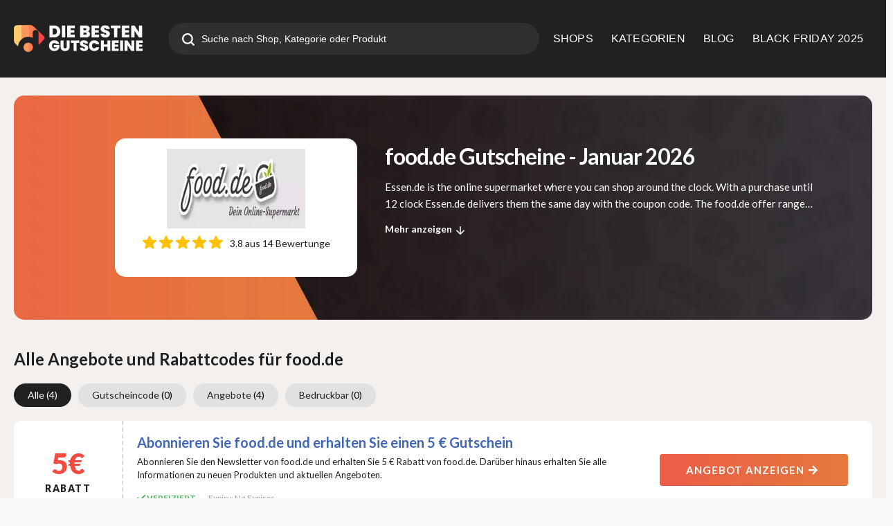

--- FILE ---
content_type: text/html; charset=UTF-8
request_url: https://www.diebestengutscheine.de/store/food/
body_size: 20969
content:
<!DOCTYPE html>
<html lang="de" xmlns:og="http://opengraphprotocol.org/schema/" xmlns:fb="http://www.facebook.com/2008/fbml">
<head>
    <meta name="19027246ba2bc84" content="a49f2853c86598d7b99bf8cb535f8f76" />
	<meta charset="UTF-8">
    <meta name="viewport" content="width=device-width, initial-scale=1">
    <link rel="profile" href="http://gmpg.org/xfn/11">
    <link rel="pingback" href="https://www.diebestengutscheine.de/xmlrpc.php">
    <meta name="statvooVerification" content="b6b99c01f0f837398010bf766fa72099" />
    <meta name='robots' content='index, follow, max-image-preview:large, max-snippet:-1, max-video-preview:-1' />
<!-- Google tag (gtag.js) consent mode dataLayer added by Site Kit -->
<script type="text/javascript" id="google_gtagjs-js-consent-mode-data-layer">
/* <![CDATA[ */
window.dataLayer = window.dataLayer || [];function gtag(){dataLayer.push(arguments);}
gtag('consent', 'default', {"ad_personalization":"denied","ad_storage":"denied","ad_user_data":"denied","analytics_storage":"denied","functionality_storage":"denied","security_storage":"denied","personalization_storage":"denied","region":["AT","BE","BG","CH","CY","CZ","DE","DK","EE","ES","FI","FR","GB","GR","HR","HU","IE","IS","IT","LI","LT","LU","LV","MT","NL","NO","PL","PT","RO","SE","SI","SK"],"wait_for_update":500});
window._googlesitekitConsentCategoryMap = {"statistics":["analytics_storage"],"marketing":["ad_storage","ad_user_data","ad_personalization"],"functional":["functionality_storage","security_storage"],"preferences":["personalization_storage"]};
window._googlesitekitConsents = {"ad_personalization":"denied","ad_storage":"denied","ad_user_data":"denied","analytics_storage":"denied","functionality_storage":"denied","security_storage":"denied","personalization_storage":"denied","region":["AT","BE","BG","CH","CY","CZ","DE","DK","EE","ES","FI","FR","GB","GR","HR","HU","IE","IS","IT","LI","LT","LU","LV","MT","NL","NO","PL","PT","RO","SE","SI","SK"],"wait_for_update":500};
/* ]]> */
</script>
<!-- End Google tag (gtag.js) consent mode dataLayer added by Site Kit -->

	<!-- This site is optimized with the Yoast SEO plugin v24.3 - https://yoast.com/wordpress/plugins/seo/ -->
	<title>Aktuelle food.de Gutscheine &amp; Rabatte – Januar 2026 | DIEBESTENGUTSCHEINE</title><link rel="preload" as="style" href="https://fonts.googleapis.com/css?family=Lato%3A100%2C300%2C400%2C700%2C900%2C100italic%2C300italic%2C400italic%2C700italic%2C900italic&#038;display=swap" /><link rel="stylesheet" href="https://fonts.googleapis.com/css?family=Lato%3A100%2C300%2C400%2C700%2C900%2C100italic%2C300italic%2C400italic%2C700italic%2C900italic&#038;display=swap" media="print" onload="this.media='all'" /><noscript><link rel="stylesheet" href="https://fonts.googleapis.com/css?family=Lato%3A100%2C300%2C400%2C700%2C900%2C100italic%2C300italic%2C400italic%2C700italic%2C900italic&#038;display=swap" /></noscript>
	<meta name="description" content="Finde die besten food.de Gutscheincodes &amp; Rabatte im Januar 2026! ✅ Täglich aktualisiert, 100% kostenlos &amp; einfach einlösbar – Jetzt sparen mit DIEBESTENGUTSCHEINE!" />
	<meta property="og:locale" content="de_DE" />
	<meta property="og:type" content="article" />
	<meta property="og:title" content="Aktuelle food.de Gutscheine &amp; Rabatte – Januar 2026 | DIEBESTENGUTSCHEINE" />
	<meta property="og:description" content="Finde die besten food.de Gutscheincodes &amp; Rabatte im Januar 2026! ✅ Täglich aktualisiert, 100% kostenlos &amp; einfach einlösbar – Jetzt sparen mit DIEBESTENGUTSCHEINE!" />
	<meta property="og:url" content="https://www.diebestengutscheine.de/store/food/" />
	<meta property="og:site_name" content="Diebestengutscheine – Ihr Experte für Rabatte und Spar-Tipps" />
	<meta property="og:image" content="https://www.diebestengutscheine.de/wp-content/uploads/2025/01/diebestenbanner.jpg" />
	<meta property="og:image:width" content="1200" />
	<meta property="og:image:height" content="675" />
	<meta property="og:image:type" content="image/jpeg" />
	<meta name="twitter:card" content="summary_large_image" />
	<meta name="twitter:site" content="@diebestengutsch" />
	<script type="application/ld+json" class="yoast-schema-graph">{"@context":"https://schema.org","@graph":[{"@type":"CollectionPage","@id":"https://www.diebestengutscheine.de/store/food/","url":"https://www.diebestengutscheine.de/store/food/","name":"Aktuelle food.de Gutscheine & Rabatte – Januar 2026 | DIEBESTENGUTSCHEINE","isPartOf":{"@id":"https://www.diebestengutscheine.de/#website"},"primaryImageOfPage":{"@id":"https://www.diebestengutscheine.de/store/food/#primaryimage"},"image":{"@id":"https://www.diebestengutscheine.de/store/food/#primaryimage"},"thumbnailUrl":"https://www.diebestengutscheine.de/wp-content/uploads/2017/11/food-gutscheincode.jpg","description":"Finde die besten food.de Gutscheincodes & Rabatte im Januar 2026! ✅ Täglich aktualisiert, 100% kostenlos & einfach einlösbar – Jetzt sparen mit DIEBESTENGUTSCHEINE!","breadcrumb":{"@id":"https://www.diebestengutscheine.de/store/food/#breadcrumb"},"inLanguage":"de"},{"@type":"ImageObject","inLanguage":"de","@id":"https://www.diebestengutscheine.de/store/food/#primaryimage","url":"https://www.diebestengutscheine.de/wp-content/uploads/2017/11/food-gutscheincode.jpg","contentUrl":"https://www.diebestengutscheine.de/wp-content/uploads/2017/11/food-gutscheincode.jpg","width":200,"height":115},{"@type":"BreadcrumbList","@id":"https://www.diebestengutscheine.de/store/food/#breadcrumb","itemListElement":[{"@type":"ListItem","position":1,"name":"Home","item":"https://www.diebestengutscheine.de/"},{"@type":"ListItem","position":2,"name":"food.de"}]},{"@type":"WebSite","@id":"https://www.diebestengutscheine.de/#website","url":"https://www.diebestengutscheine.de/","name":"Diebestengutscheine – Ihr Experte für Rabatte und Spar-Tipps","description":"Sparen leicht gemacht – Die besten Gutscheine für jeden Anlass","publisher":{"@id":"https://www.diebestengutscheine.de/#organization"},"potentialAction":[{"@type":"SearchAction","target":{"@type":"EntryPoint","urlTemplate":"https://www.diebestengutscheine.de/?s={search_term_string}"},"query-input":{"@type":"PropertyValueSpecification","valueRequired":true,"valueName":"search_term_string"}}],"inLanguage":"de"},{"@type":"Organization","@id":"https://www.diebestengutscheine.de/#organization","name":"Diebestengutscheine.de","url":"https://www.diebestengutscheine.de/","logo":{"@type":"ImageObject","inLanguage":"de","@id":"https://www.diebestengutscheine.de/#/schema/logo/image/","url":"https://www.diebestengutscheine.de/wp-content/uploads/2019/10/main-logo-min.png","contentUrl":"https://www.diebestengutscheine.de/wp-content/uploads/2019/10/main-logo-min.png","width":350,"height":69,"caption":"Diebestengutscheine.de"},"image":{"@id":"https://www.diebestengutscheine.de/#/schema/logo/image/"},"sameAs":["https://www.facebook.com/diebestengutscheine","https://x.com/diebestengutsch"]}]}</script>
	<!-- / Yoast SEO plugin. -->


<link rel='dns-prefetch' href='//fonts.googleapis.com' />
<link rel='dns-prefetch' href='//i0.wp.com' />
<link rel='dns-prefetch' href='//www.googletagmanager.com' />
<link href='https://fonts.gstatic.com' crossorigin rel='preconnect' />
<link rel="alternate" type="application/rss+xml" title="Diebestengutscheine – Ihr Experte für Rabatte und Spar-Tipps &raquo; Feed" href="https://www.diebestengutscheine.de/feed/" />
<link rel="alternate" type="application/rss+xml" title="Diebestengutscheine – Ihr Experte für Rabatte und Spar-Tipps &raquo; food.de Coupon Store Feed" href="https://www.diebestengutscheine.de/store/food/feed/" />
<meta property="og:title" content="food.de" />
<meta property="og:description" content="Essen.de is the online supermarket where you can shop around the clock. With a purchase until 12 clock Essen.de delivers them the same day with the coupon code. The food.de..." />
<meta property="og:image" content="https://www.diebestengutscheine.de/wp-content/uploads/2017/11/food-gutscheincode.jpg" />
<meta property="og:type" content="article" />
<meta property="og:url" content="https://www.diebestengutscheine.de/store/food/" />

<meta name="twitter:card" content="summary_large_image" />
<meta name="twitter:title" content="food.de" />
<meta name="twitter:url" content="https://www.diebestengutscheine.de/store/food/" />
<meta name="twitter:description" content="Essen.de is the online supermarket where you can shop around the clock. With a purchase until 12 clock Essen.de delivers them the same day with the coupon code. The food.de..." />
<meta name="twitter:image" content="https://www.diebestengutscheine.de/wp-content/uploads/2017/11/food-gutscheincode.jpg" />

<style id='wp-emoji-styles-inline-css' type='text/css'>

	img.wp-smiley, img.emoji {
		display: inline !important;
		border: none !important;
		box-shadow: none !important;
		height: 1em !important;
		width: 1em !important;
		margin: 0 0.07em !important;
		vertical-align: -0.1em !important;
		background: none !important;
		padding: 0 !important;
	}
</style>
<link data-minify="1" rel='stylesheet' id='swiper-css' href='https://www.diebestengutscheine.de/wp-content/cache/min/1/wp-content/themes/wp-coupon-child/js/swiper-bundle.min.css?ver=1750412178' type='text/css' media='all' />
<link data-minify="1" rel='stylesheet' id='wpcoupon_style-css' href='https://www.diebestengutscheine.de/wp-content/cache/min/1/wp-content/themes/wp-coupon/style.css?ver=1750412178' type='text/css' media='all' />
<link data-minify="1" rel='stylesheet' id='wpcoupon-mega-css' href='https://www.diebestengutscheine.de/wp-content/cache/min/1/wp-content/plugins/coupon-wp-megamenu-addon/css/mega.css?ver=1750412178' type='text/css' media='all' />
<link data-minify="1" rel='stylesheet' id='custom_style_for_all-css' href='https://www.diebestengutscheine.de/wp-content/cache/min/1/wp-content/themes/wp-coupon-child/style.css?ver=1750412178' type='text/css' media='all' />
<noscript></noscript><style id='rocket-lazyload-inline-css' type='text/css'>
.rll-youtube-player{position:relative;padding-bottom:56.23%;height:0;overflow:hidden;max-width:100%;}.rll-youtube-player:focus-within{outline: 2px solid currentColor;outline-offset: 5px;}.rll-youtube-player iframe{position:absolute;top:0;left:0;width:100%;height:100%;z-index:100;background:0 0}.rll-youtube-player img{bottom:0;display:block;left:0;margin:auto;max-width:100%;width:100%;position:absolute;right:0;top:0;border:none;height:auto;-webkit-transition:.4s all;-moz-transition:.4s all;transition:.4s all}.rll-youtube-player img:hover{-webkit-filter:brightness(75%)}.rll-youtube-player .play{height:100%;width:100%;left:0;top:0;position:absolute;background:url(https://www.diebestengutscheine.de/wp-content/plugins/wp-rocket/assets/img/youtube.png) no-repeat center;background-color: transparent !important;cursor:pointer;border:none;}
</style>
<script type="text/javascript" src="https://www.diebestengutscheine.de/wp-includes/js/jquery/jquery.min.js?ver=3.7.1" id="jquery-core-js" defer></script>

<link rel="https://api.w.org/" href="https://www.diebestengutscheine.de/wp-json/" /><link rel="EditURI" type="application/rsd+xml" title="RSD" href="https://www.diebestengutscheine.de/xmlrpc.php?rsd" />
<meta name="generator" content="Redux 4.4.11" /><meta name="generator" content="Site Kit by Google 1.170.0" /><!-- Google tag (gtag.js) -->
<script async src="https://www.googletagmanager.com/gtag/js?id=G-H5LEY86FBH"></script>
<script>
  window.dataLayer = window.dataLayer || [];
  function gtag(){dataLayer.push(arguments);}
  gtag('js', new Date());

  gtag('config', 'G-H5LEY86FBH');
</script>
<meta name="partnerboostverifycode" content="32dc01246faccb7f5b3cad5016dd5033" />
<!--[if lt IE 9]><script src="https://www.diebestengutscheine.de/wp-content/themes/wp-coupon/assets/js/libs/html5.min.js"></script><![endif]-->        <link rel="canonical" href="https://www.diebestengutscheine.de/store/food/">
        <meta name="google-site-verification" content="CVCJhUOt-XNhE232-07PKuNz10Cd5MFyolVYNmLHOmQ"><link rel="icon" href="https://www.diebestengutscheine.de/wp-content/uploads/2020/07/logo-white-1.png" sizes="32x32" />
<link rel="icon" href="https://www.diebestengutscheine.de/wp-content/uploads/2020/07/logo-white-1.png" sizes="192x192" />
<link rel="apple-touch-icon" href="https://www.diebestengutscheine.de/wp-content/uploads/2020/07/logo-white-1.png" />
<meta name="msapplication-TileImage" content="https://www.diebestengutscheine.de/wp-content/uploads/2020/07/logo-white-1.png" />
<style id="st_options-dynamic-css" title="dynamic-css" class="redux-options-output">
                                #header-search .header-search-submit, 
                                .newsletter-box-wrapper.shadow-box .input .ui.button,
                                .wpu-profile-wrapper .section-heading .button,
                                input[type="reset"], input[type="submit"], input[type="submit"],
                                .site-footer .widget_newsletter .newsletter-box-wrapper.shadow-box .sidebar-social a:hover,
                                .ui.button.btn_primary,
                                .site-footer .newsletter-box-wrapper .input .ui.button,
                                .site-footer .footer-social a:hover,
                                .site-footer .widget_newsletter .newsletter-box-wrapper.shadow-box .sidebar-social a:hover,
								.coupon-filter .ui.menu .item .offer-count,
								.coupon-filter .filter-coupons-buttons .store-filter-button .offer-count,
                                .newsletter-box-wrapper.shadow-box .input .ui.button,
                                .newsletter-box-wrapper.shadow-box .sidebar-social a:hover,
                                .wpu-profile-wrapper .section-heading .button,
                                .ui.btn.btn_primary,
								.ui.button.btn_primary,
								.coupon-filter .filter-coupons-buttons .submit-coupon-button:hover,
								.coupon-filter .filter-coupons-buttons .submit-coupon-button.active,
								.coupon-filter .filter-coupons-buttons .submit-coupon-button.active:hover,
								.coupon-filter .filter-coupons-buttons .submit-coupon-button.current::after,
                                .woocommerce #respond input#submit, .woocommerce a.button, .woocommerce button.button, .woocommerce input.button, .woocommerce button.button.alt,
                                .woocommerce #respond input#submit.alt, .woocommerce a.button.alt, .woocommerce button.button.alt, .woocommerce input.button.alt
                            {background-color:#ed5c48;}
                                .primary-color,
                                    .primary-colored,
                                    a,
                                    .ui.breadcrumb a,
                                    .screen-reader-text:hover,
                                    .screen-reader-text:active,
                                    .screen-reader-text:focus,
                                    .st-menu a:hover,
                                    .st-menu li.current-menu-item a,
                                    .nav-user-action .st-menu .menu-box a,
                                    .popular-stores .store-name a:hover,
                                    .store-listing-item .store-thumb-link .store-name a:hover,
                                    .store-listing-item .latest-coupon .coupon-title a,
                                    .store-listing-item .coupon-save:hover,
                                    .store-listing-item .coupon-saved,
                                    .coupon-modal .coupon-content .user-ratting .ui.button:hover i,
                                    .coupon-modal .coupon-content .show-detail a:hover,
                                    .coupon-modal .coupon-content .show-detail .show-detail-on,
                                    .coupon-modal .coupon-footer ul li a:hover,
                                    .coupon-listing-item .coupon-detail .user-ratting .ui.button:hover i,
                                    .coupon-listing-item .coupon-detail .user-ratting .ui.button.active i,
                                    .coupon-listing-item .coupon-listing-footer ul li a:hover, .coupon-listing-item .coupon-listing-footer ul li a.active,
                                    .coupon-listing-item .coupon-exclusive strong i,
                                    .cate-az a:hover,
                                    .cate-az .cate-parent > a,
                                    .site-footer a:hover,
                                    .site-breadcrumb .ui.breadcrumb a.section,
                                    .single-store-header .add-favorite:hover,
                                    .wpu-profile-wrapper .wpu-form-sidebar li a:hover,
                                    .ui.comments .comment a.author:hover       
                                {color:#ed5c48;}
                                textarea:focus,
                                input[type="date"]:focus,
                                input[type="datetime"]:focus,
                                input[type="datetime-local"]:focus,
                                input[type="email"]:focus,
                                input[type="month"]:focus,
                                input[type="number"]:focus,
                                input[type="password"]:focus,
                                input[type="search"]:focus,
                                input[type="tel"]:focus,
                                input[type="text"]:focus,
                                input[type="time"]:focus,
                                input[type="url"]:focus,
                                input[type="week"]:focus
                            {border-color:#ed5c48;}
                                .sf-arrows > li > .sf-with-ul:focus:after,
                                .sf-arrows > li:hover > .sf-with-ul:after,
                                .sf-arrows > .sfHover > .sf-with-ul:after
                            {border-top-color:#ed5c48;}
                                .sf-arrows ul li > .sf-with-ul:focus:after,
                                .sf-arrows ul li:hover > .sf-with-ul:after,
                                .sf-arrows ul .sfHover > .sf-with-ul:after,
                                .entry-content blockquote
							{border-left-color:#ed5c48;}
								.coupon-filter .filter-coupons-buttons .submit-coupon-button.current::after
							{border-bottom-color:#ed5c48;}
								.coupon-filter .filter-coupons-buttons .submit-coupon-button.current::after
							{border-right-color:#ed5c48;}
                               .ui.btn,
                               .ui.btn:hover,
                               .ui.btn.btn_secondary,
                               .coupon-button-type .coupon-deal, .coupon-button-type .coupon-print, 
							   .coupon-button-type .coupon-code .get-code,
							   .coupon-filter .filter-coupons-buttons .submit-coupon-button.active.current
                            {background-color:#1a90c7;}
                                .a:hover,
                                .secondary-color,
                               .nav-user-action .st-menu .menu-box a:hover,
                               .store-listing-item .latest-coupon .coupon-title a:hover,
                               .ui.breadcrumb a:hover
                            {color:#1a90c7;}
                                .store-thumb a:hover,
                                .coupon-modal .coupon-content .modal-code .code-text,
                                .single-store-header .header-thumb .header-store-thumb a:hover
                            {border-color:#1a90c7;}
                                .coupon-button-type .coupon-code .get-code:after 
                            {border-left-color:#1a90c7;}
                                .coupon-listing-item .c-type .c-code,
								.coupon-filter .ui.menu .item .code-count,
								.coupon-filter .filter-coupons-buttons .store-filter-button .offer-count.code-count
                            {background-color:#b9dc2f;}
                                .coupon-listing-item .c-type .c-sale,
								.coupon-filter .ui.menu .item .sale-count,
								.coupon-filter .filter-coupons-buttons .store-filter-button .offer-count.sale-count
                            {background-color:#ea4c89;}
                                .coupon-listing-item .c-type .c-print,
								.coupon-filter .ui.menu .item .print-count,
								.coupon-filter .filter-coupons-buttons .store-filter-button .offer-count.print-count
                            {background-color:#2d3538;}body{background-color:#f8f9f9;}.primary-header{background-color:transparent;}body, p{font-family:Lato;font-weight:normal;}h1,h2,h3,h4,h5,h6{font-family:Lato;}</style><noscript><style id="rocket-lazyload-nojs-css">.rll-youtube-player, [data-lazy-src]{display:none !important;}</style></noscript>
    <meta name="fo-verify" content="f62cec6b-ef00-40c5-afe4-85bb26f9fadb" />
	
    <meta name="partnerboostverifycode" content="32dc01246faccb7f5b3cad5016dd5033">
	
	<meta name='impact-site-verification' value='2af66a35-c3b5-47e9-9371-4766f9a475bc'>
    
    <meta name="msvalidate.01" content="C81AC688B6BCAD426D07CFC82BC2E269" />
</head>
<body class="archive tax-coupon_store term-food term-2220 chrome osx">
<div id="page" class="hfeed site">
    <header id="masthead" class="page site-header" role="banner">
                <div class="primary-header">
            <div class="container">
                <div class="header-top">
                    <div class="logo_area">
                                                    <a href="https://www.diebestengutscheine.de/" title="Diebestengutscheine – Ihr Experte für Rabatte und Spar-Tipps" rel="home">
                                <img width="600" height="118" data-no-lazy="true" src="https://www.diebestengutscheine.de/wp-content/uploads/2025/06/logodie.png" alt="Diebestengutscheine – Ihr Experte für Rabatte und Spar-Tipps" />
                            </a>
                                            </div>
                                            <div class="header_search">
                            <form action="https://www.diebestengutscheine.de/" onsubmit="return false;" method="get" id="header-search">
                                <div class="header-search-input search large action icon input">
                                    <input autocomplete="off" class="prompt" name="s" placeholder="Suche nach Shop, Kategorie oder Produkt" type="text">
                                    <i class="search icon"></i>
                                    <button aria-label="search" class="header-search-submit"><svg xmlns="http://www.w3.org/2000/svg" width="18" height="18" viewBox="0 0 18 18" fill="none">
                                            <path d="M17.67 16.0839L14.1862 12.5986C16.7929 9.11501 16.0822 4.17776 12.5986 1.57097C9.115 -1.03582 4.17775 -0.325033 1.57096 3.15855C-1.03583 6.64213 -0.325041 11.5794 3.15854 14.1862C5.95684 16.2802 9.80025 16.2802 12.5986 14.1862L16.0839 17.6715C16.5219 18.1095 17.232 18.1095 17.67 17.6715C18.108 17.2335 18.108 16.5234 17.67 16.0854L17.67 16.0839ZM7.90761 13.5135C4.81156 13.5135 2.30176 11.0037 2.30176 7.90761C2.30176 4.81157 4.81156 2.30176 7.90761 2.30176C11.0036 2.30176 13.5135 4.81157 13.5135 7.90761C13.5102 11.0023 11.0023 13.5102 7.90761 13.5135Z" fill="white"/>
                                        </svg></button>
                                    <div class="results"></div>
                                </div>
                                <div class="clear"></div>
                            </form>
                        </div>
                                        <div id="site-header-nav">
                        <nav class="primary-navigation" role="navigation">
                            <div id="nav-toggle"><i class="content icon"></i></div>
                            <ul class="st-menu">
                                <li id="menu-item-55948" class="menu-item menu-item-type-post_type menu-item-object-page menu-item-55948"><a href="https://www.diebestengutscheine.de/shops/">SHOPS</a></li>
<li id="menu-item-55947" class="menu-item menu-item-type-post_type menu-item-object-page menu-item-55947 mm-enable menu-item-has-children"><a href="https://www.diebestengutscheine.de/gutscheine-kategorien/">KATEGORIEN</a><div class="mm-item-content" id="mm-item-id-55947"><div class="mm-inner container list-categories "><ul class="mm-lists " data-col="3"><li><a href="https://www.diebestengutscheine.de/gutscheine-kategorien/auto-motorrad/"><span class="img-thumb"><img width="150" height="101" class="ui avatar image" src="data:image/svg+xml,%3Csvg%20xmlns='http://www.w3.org/2000/svg'%20viewBox='0%200%20150%20101'%3E%3C/svg%3E" alt=" " data-lazy-src="https://www.diebestengutscheine.de/wp-content/uploads/2023/08/auto-150x101.jpg"><noscript><img width="150" height="101" class="ui avatar image" src="https://www.diebestengutscheine.de/wp-content/uploads/2023/08/auto-150x101.jpg" alt=" "></noscript></span>Auto &amp; Motorrad</a> </li><li><a href="https://www.diebestengutscheine.de/gutscheine-kategorien/black-friday/"><span class="img-thumb"><img width="150" height="101" class="ui avatar image" src="data:image/svg+xml,%3Csvg%20xmlns='http://www.w3.org/2000/svg'%20viewBox='0%200%20150%20101'%3E%3C/svg%3E" alt=" " data-lazy-src="https://www.diebestengutscheine.de/wp-content/uploads/2023/08/black-150x101.jpg"><noscript><img width="150" height="101" class="ui avatar image" src="https://www.diebestengutscheine.de/wp-content/uploads/2023/08/black-150x101.jpg" alt=" "></noscript></span>Black Friday</a> </li><li><a href="https://www.diebestengutscheine.de/gutscheine-kategorien/bucher/"><span class="img-thumb"><img width="150" height="101" class="ui avatar image" src="data:image/svg+xml,%3Csvg%20xmlns='http://www.w3.org/2000/svg'%20viewBox='0%200%20150%20101'%3E%3C/svg%3E" alt=" " data-lazy-src="https://www.diebestengutscheine.de/wp-content/uploads/2023/08/bucher-150x101.jpg"><noscript><img width="150" height="101" class="ui avatar image" src="https://www.diebestengutscheine.de/wp-content/uploads/2023/08/bucher-150x101.jpg" alt=" "></noscript></span>Bücher</a> </li><li><a href="https://www.diebestengutscheine.de/gutscheine-kategorien/buero-schreibwaren/"><span class="img-thumb"><img width="150" height="101" class="ui avatar image" src="data:image/svg+xml,%3Csvg%20xmlns='http://www.w3.org/2000/svg'%20viewBox='0%200%20150%20101'%3E%3C/svg%3E" alt=" " data-lazy-src="https://www.diebestengutscheine.de/wp-content/uploads/2023/08/buro-150x101.jpg"><noscript><img width="150" height="101" class="ui avatar image" src="https://www.diebestengutscheine.de/wp-content/uploads/2023/08/buro-150x101.jpg" alt=" "></noscript></span>Büro &amp; Schreibwaren</a> </li><li><a href="https://www.diebestengutscheine.de/gutscheine-kategorien/haus-garten/"><span class="img-icon"><i class="circular home icon"></i></span>Wohnen &amp; Haushalt</a> </li><li><a href="https://www.diebestengutscheine.de/gutscheine-kategorien/kueche-zubehoer/"><span class="img-thumb"><img width="150" height="101" class="ui avatar image" src="data:image/svg+xml,%3Csvg%20xmlns='http://www.w3.org/2000/svg'%20viewBox='0%200%20150%20101'%3E%3C/svg%3E" alt=" " data-lazy-src="https://www.diebestengutscheine.de/wp-content/uploads/2023/08/kuche-150x101.jpg"><noscript><img width="150" height="101" class="ui avatar image" src="https://www.diebestengutscheine.de/wp-content/uploads/2023/08/kuche-150x101.jpg" alt=" "></noscript></span>Küche Zubehör</a> </li><li><a href="https://www.diebestengutscheine.de/gutscheine-kategorien/mode-accessoires/"><span class="img-thumb"><img width="150" height="101" class="ui avatar image" src="data:image/svg+xml,%3Csvg%20xmlns='http://www.w3.org/2000/svg'%20viewBox='0%200%20150%20101'%3E%3C/svg%3E" alt=" " data-lazy-src="https://www.diebestengutscheine.de/wp-content/uploads/2023/08/mode-150x101.jpg"><noscript><img width="150" height="101" class="ui avatar image" src="https://www.diebestengutscheine.de/wp-content/uploads/2023/08/mode-150x101.jpg" alt=" "></noscript></span>Mode &amp; Accessoires</a> </li><li><a href="https://www.diebestengutscheine.de/gutscheine-kategorien/blumen-geschenke/"><span class="img-thumb"><img width="150" height="101" class="ui avatar image" src="data:image/svg+xml,%3Csvg%20xmlns='http://www.w3.org/2000/svg'%20viewBox='0%200%20150%20101'%3E%3C/svg%3E" alt=" " data-lazy-src="https://www.diebestengutscheine.de/wp-content/uploads/2023/08/blumen-150x101.jpg"><noscript><img width="150" height="101" class="ui avatar image" src="https://www.diebestengutscheine.de/wp-content/uploads/2023/08/blumen-150x101.jpg" alt=" "></noscript></span>Blumen &amp; Geschenke</a> </li><li><a href="https://www.diebestengutscheine.de/gutscheine-kategorien/sport-freizeit-gutscheine-und-rabatt-codes/"><span class="img-thumb"><img width="150" height="101" class="ui avatar image" src="data:image/svg+xml,%3Csvg%20xmlns='http://www.w3.org/2000/svg'%20viewBox='0%200%20150%20101'%3E%3C/svg%3E" alt=" " data-lazy-src="https://www.diebestengutscheine.de/wp-content/uploads/2023/08/sport-150x101.jpg"><noscript><img width="150" height="101" class="ui avatar image" src="https://www.diebestengutscheine.de/wp-content/uploads/2023/08/sport-150x101.jpg" alt=" "></noscript></span>Sport &amp; Freizeit</a> </li></ul></div></div></li>
<li id="menu-item-55946" class="menu-item menu-item-type-post_type menu-item-object-page current_page_parent menu-item-55946 mm-enable menu-item-has-children"><a href="https://www.diebestengutscheine.de/blog/">BLOG</a><div class="mm-item-content" id="mm-item-id-55946"><div class=" mm-content"><div class="mm-inner container"><div><div class="cm-wrap-mn">
                            <div class="ui grid">
                                <div class="column row middle aligned">
                                <div class="sixteen wide mobile six wide computer column cm-rel cm-ful-ht"><div class="blg-wrap-list"><a href="https://www.diebestengutscheine.de/iphone-12-erscheinungsdatum-wird-noch-bekannt-gegeben/">iphone 12 Erscheinungsdatum noch wird noch bekannt gegeben!</a></div><div class="blg-wrap-list"><a href="https://www.diebestengutscheine.de/top-12-reiseziele-abenteuer-und-freiwilligenreisen-in-den-sommern-2020-2021/">Top 12 Reiseziele | Abenteuer und Freiwilligenreisen in den Sommern 2020 &amp; 2021</a></div><div class="blg-wrap-list"><a href="https://www.diebestengutscheine.de/how-to-choose-beauty-products-carefully-a-guide/">Sorgfältige Auswahl von Schönheitsprodukten: Ein Leitfaden</a></div><div class="blg-wrap-list"><a href="https://www.diebestengutscheine.de/welcome-at-diebestengutscheine-de/">Willkommen bei Diebestengutscheine.de</a></div><a href="https://www.diebestengutscheine.de/blog/" class="cm-blog-menu">
                        <span>Zum Magazin</span>
                            <i class=" double angle right icon"></i>
                            </a></div><div class="sixteen wide mobile ten wide computer column"><div class="cm-blg-mn"><div class="nw-wrp"><div data-bg="https://www.diebestengutscheine.de/wp-content/uploads/2022/08/fountain-g25w7c3905c_12801000x600.jpg" class="blg-wrap-bg rocket-lazyload" style=""><a href="https://www.diebestengutscheine.de/e-mail-betrugsversuche-fuer-unternehmen-werden-ransomware-in-den-schatten-stellen/" aria-label="E-Mail-Betrugsversuche für Unternehmen werden Ransomware in den Schatten stellen:"></a></div><h2>E-Mail-Betrugsversuche für Unternehmen werden Ransomware in den Schatten stellen:</h2></div><div class="nw-wrp"><div data-bg="https://www.diebestengutscheine.de/wp-content/uploads/2021/10/Blog_Dish_Washer.jpg" class="blg-wrap-bg rocket-lazyload" style=""><a href="https://www.diebestengutscheine.de/waschtrockner-waschen-und-trocknen-mit-einem-geraet/" aria-label="Waschtrockner: Waschen und trocknen mit einem Gerät"></a></div><h2>Waschtrockner: Waschen und trocknen mit einem Gerät</h2></div><div class="nw-wrp"><div data-bg="https://www.diebestengutscheine.de/wp-content/uploads/2020/07/Travelling_Gutschein.jpg" class="blg-wrap-bg rocket-lazyload" style=""><a href="https://www.diebestengutscheine.de/top-12-reiseziele-abenteuer-und-freiwilligenreisen-in-den-sommern-2020-2021/" aria-label="Top 12 Reiseziele | Abenteuer und Freiwilligenreisen in den Sommern 2020 &amp; 2021"></a></div><h2>Top 12 Reiseziele | Abenteuer und Freiwilligenreisen in den Sommern 2020 &amp; 2021</h2></div><div class="nw-wrp"><div data-bg="https://www.diebestengutscheine.de/wp-content/uploads/2018/09/191126-F-F3494-0002.jpeg" class="blg-wrap-bg rocket-lazyload" style=""><a href="https://www.diebestengutscheine.de/9-uberraschende-fakten-wie-gewichtsverlust-ihr-leben-verandern-kann/" aria-label="9 Überraschende Fakten: Wie Gewichtsverlust Ihr Leben verändern kann"></a></div><h2>9 Überraschende Fakten: Wie Gewichtsverlust Ihr Leben verändern kann</h2></div></div></div></div></div></div></div></div></div></div></li>
<li id="menu-item-193510" class="menu-item menu-item-type-post_type menu-item-object-page menu-item-193510"><a href="https://www.diebestengutscheine.de/gutscheine-kategorien/top-gutscheine/">BLACK FRIDAY 2025</a></li>
                            </ul>
                        </nav>
                    </div>
                </div>
                            </div>
        </div> <!-- END .header -->

                <div class="header-overlay"></div>
    </header><!-- END #masthead -->
    <div id="content" class="site-content">




    <section data-store="" class="custom-page-header single-store-header">
        <div class="container" >
            <div class="store-header">
                <div class="store-logo">

                    <a rel="nofollow" title="Shop food.de" href="javascript:void(0)">
                        <img src="https://www.diebestengutscheine.de/wp-content/uploads/2017/11/food-gutscheincode.jpg" width="200" height="115" alt="food.de" data-no-lazy="true" class="store-thumb-img">
                    </a>
                    <div class="store-rating">
                        <svg xmlns="http://www.w3.org/2000/svg" width="116" height="20" viewBox="0 0 116 20" fill="none">
                            <path fill-rule="evenodd" clip-rule="evenodd" d="M19.9479 7.58652C19.8169 7.18154 19.4577 6.8939 19.0328 6.8556L13.2602 6.33145L10.9776 0.988754C10.8093 0.597203 10.426 0.34375 10.0001 0.34375C9.57422 0.34375 9.19091 0.597203 9.0226 0.98967L6.73998 6.33145L0.966514 6.8556C0.542309 6.89482 0.184023 7.18154 0.0523365 7.58652C-0.0793503 7.9915 0.0422654 8.43569 0.363166 8.7157L4.72653 12.5424L3.43987 18.2101C3.34573 18.6268 3.50747 19.0576 3.85325 19.3076C4.0391 19.4418 4.25655 19.5102 4.47582 19.5102C4.66488 19.5102 4.85242 19.4592 5.02073 19.3585L10.0001 16.3825L14.9776 19.3585C15.3419 19.5776 15.801 19.5577 16.146 19.3076C16.492 19.0568 16.6536 18.6259 16.5594 18.2101L15.2728 12.5424L19.6361 8.71646C19.957 8.43569 20.0796 7.99226 19.9479 7.58652ZM43.9479 7.58652C43.8169 7.18154 43.4577 6.8939 43.0328 6.8556L37.2602 6.33145L34.9776 0.988754C34.8093 0.597203 34.426 0.34375 34.0001 0.34375C33.5742 0.34375 33.1909 0.597203 33.0226 0.98967L30.74 6.33145L24.9665 6.8556C24.5423 6.89482 24.184 7.18154 24.0523 7.58652C23.9207 7.9915 24.0423 8.43569 24.3632 8.7157L28.7265 12.5424L27.4399 18.2101C27.3457 18.6268 27.5075 19.0576 27.8532 19.3076C28.0391 19.4418 28.2565 19.5102 28.4758 19.5102C28.6649 19.5102 28.8524 19.4592 29.0207 19.3585L34.0001 16.3825L38.9776 19.3585C39.3419 19.5776 39.801 19.5577 40.146 19.3076C40.492 19.0568 40.6536 18.6259 40.5594 18.2101L39.2728 12.5424L43.6361 8.71646C43.957 8.43569 44.0796 7.99226 43.9479 7.58652ZM67.0328 6.8556C67.4577 6.8939 67.8169 7.18154 67.9479 7.58652C68.0796 7.99226 67.957 8.43569 67.6361 8.71646L63.2728 12.5424L64.5594 18.2101C64.6536 18.6259 64.492 19.0568 64.146 19.3076C63.801 19.5577 63.3419 19.5776 62.9776 19.3585L58.0001 16.3825L53.0207 19.3585C52.8524 19.4592 52.6649 19.5102 52.4758 19.5102C52.2565 19.5102 52.0391 19.4418 51.8532 19.3076C51.5075 19.0576 51.3457 18.6268 51.4399 18.2101L52.7265 12.5424L48.3632 8.7157C48.0423 8.43569 47.9206 7.9915 48.0523 7.58652C48.184 7.18154 48.5423 6.89482 48.9665 6.8556L54.74 6.33145L57.0226 0.98967C57.1909 0.597203 57.5742 0.34375 58.0001 0.34375C58.426 0.34375 58.8093 0.597203 58.9776 0.988754L61.2602 6.33145L67.0328 6.8556ZM91.9479 7.58652C91.8169 7.18154 91.4577 6.8939 91.0328 6.8556L85.2602 6.33145L82.9776 0.988754C82.8093 0.597203 82.426 0.34375 82.0001 0.34375C81.5742 0.34375 81.1909 0.597203 81.0226 0.98967L78.74 6.33145L72.9665 6.8556C72.5423 6.89482 72.184 7.18154 72.0523 7.58652C71.9207 7.9915 72.0423 8.43569 72.3632 8.7157L76.7265 12.5424L75.4399 18.2101C75.3457 18.6268 75.5075 19.0576 75.8532 19.3076C76.0391 19.4418 76.2565 19.5102 76.4758 19.5102C76.6649 19.5102 76.8524 19.4592 77.0207 19.3585L82.0001 16.3825L86.9777 19.3585C87.3419 19.5776 87.801 19.5577 88.146 19.3076C88.492 19.0568 88.6536 18.6259 88.5594 18.2101L87.2728 12.5424L91.6361 8.71646C91.957 8.43569 92.0796 7.99226 91.9479 7.58652ZM115.033 6.8556C115.458 6.8939 115.817 7.18154 115.948 7.58652C116.08 7.99226 115.957 8.43569 115.636 8.71646L111.273 12.5424L112.559 18.2101C112.654 18.6259 112.492 19.0568 112.146 19.3076C111.801 19.5577 111.342 19.5776 110.978 19.3585L106 16.3825L101.021 19.3585C100.852 19.4592 100.665 19.5102 100.476 19.5102C100.257 19.5102 100.039 19.4418 99.8532 19.3076C99.5075 19.0576 99.3457 18.6268 99.4399 18.2101L100.727 12.5424L96.3632 8.7157C96.0423 8.43569 95.9207 7.9915 96.0523 7.58652C96.184 7.18154 96.5423 6.89482 96.9665 6.8556L102.74 6.33145L105.023 0.98967C105.191 0.597203 105.574 0.34375 106 0.34375C106.426 0.34375 106.809 0.597203 106.978 0.988754L109.26 6.33145L115.033 6.8556Z" fill="#FFC107"/>
                        </svg>
                        <span>3.8 aus 14 Bewertunge</span>
                    </div>
                </div>
                <div class="store-content">
                    <h1 class="header-content-title">food.de Gutscheine - Januar 2026</h1>
                    <div class="store-desc">
                                                    <div class="content-toggle"><div class="content-less"><p><span style="vertical-align: inherit"><span style="vertical-align: inherit">Essen.de is the online supermarket where you can shop around the clock. </span><span style="vertical-align: inherit">With a purchase until 12 clock Essen.de delivers them the same day with the coupon code. </span><span style="vertical-align: inherit">The food.de offer range&hellip;</p>
                                    <a class="show-more-store" href="#">Mehr anzeigen <svg xmlns="http://www.w3.org/2000/svg" width="24" height="24" viewBox="0 0 24 24" fill="none">
                                            <path d="M6.20977 12.5859L11.6004 17.9812C11.8207 18.2016 12.177 18.2016 12.3973 17.9812L17.7879 12.5859C18.0082 12.3656 18.0082 12.0094 17.7879 11.7891L17.4645 11.4656C17.2441 11.2453 16.8785 11.2453 16.6629 11.475L12.7957 15.4828L12.7957 6.5625C12.7957 6.25313 12.5426 6 12.2332 6L11.7645 6C11.4551 6 11.202 6.25313 11.202 6.5625L11.202 15.4828L7.33477 11.4703C7.11445 11.2453 6.75351 11.2406 6.5332 11.4609L6.20977 11.7844C5.98945 12.0094 5.98945 12.3656 6.20977 12.5859Z" fill="white"/>
                                        </svg></a></div>
                                <div class="content-more"><p><span style="vertical-align: inherit"><span style="vertical-align: inherit">Essen.de is the online supermarket where you can shop around the clock. </span><span style="vertical-align: inherit">With a purchase until 12 clock Essen.de delivers them the same day with the coupon code. </span><span style="vertical-align: inherit">The food.de offer ranges from fruits and vegetables, dairy products, food.de is the online supermarket, where you can shop around the clock. </span><span style="vertical-align: inherit">With a purchase until 12 clock Essen.de delivers them the same day with the coupon code. </span><span style="vertical-align: inherit">The food.de offer ranges from fruits and vegetables, dairy products, delicacies, spices, sweets, drinks, frozen food and pharmacy. </span><span style="vertical-align: inherit">Ordering food online has never been so easy, and that's not enough, because Essen.de advises you on the in-house blog about great recipes for cakes, cocktails and much more. </span><span style="vertical-align: inherit">Discover the Essen.de offer and order today in the online supermarket with the discount code. </span><span style="vertical-align: inherit">Save money with coupon code on Diebestengutscheine.de delicatessen, spices, sweets, drinks, frozen food and pharmacy. </span><span style="vertical-align: inherit">Ordering food online has never been so easy, and that's not enough, because Essen.de advises you on the in-house blog about great recipes for cakes, cocktails and much more. </span><span style="vertical-align: inherit">Discover the Essen.de offer and order today in the online supermarket with the discount code. </span><span style="vertical-align: inherit">Save money with coupon code on Diebestengutscheine.de </span><span style="vertical-align: inherit">de offer and order today in the online supermarket with the discount code. </span><span style="vertical-align: inherit">Save money with coupon code on Diebestengutscheine.de </span><span style="vertical-align: inherit">de offer and order today in the online supermarket with the discount code. </span><span style="vertical-align: inherit">Save money with coupon code on Diebestengutscheine.de</span></span></p>
                                    <a class="show-less-store" href="#">Read less</a>
                                </div>
                            </div>
                            
                                            </div>
                </div>
            </div>
        </div>
    </section>

    <div id="content-wrap" class="container right-sidebar top-brands">

        <div id="primary" class="content-area">
            <main id="main" class="site-main coupon-store-main" role="main">
                <h2 class="store-coupons-title">Alle Angebote und Rabattcodes für food.de</h2>
                    <section class="coupon-filter" data="0 4 0">
        <div data-target="#coupon-listings-store" class="filter-coupons-by-type ui pointing fluid four item menu filter-coupons-buttons">
            <div class="coupons-types-wrap">
            <div class="coupon-types-list">
                <div class="swiper">
                    <!-- Additional required wrapper -->
                    <div class="swiper-wrapper">
            <a rel="nofollow" class="active swiper-slide store-filter-button ui button tiny filter-nav " data-filter="all">Alle <span class="offer-count">4</span></a>
            <a rel="nofollow" class="store-filter-button swiper-slide ui button tiny filter-nav "  data-filter="code">Gutscheincode <span class="offer-count code-count">0</span></a>
            <a rel="nofollow" class="store-filter-button swiper-slide ui button tiny filter-nav "  data-filter="sale">Angebote <span class="offer-count sale-count">4</span></a>
            <a rel="nofollow" class="store-filter-button swiper-slide ui button tiny filter-nav "  data-filter="print">Bedruckbar <span class="offer-count print-count">0</span></a>
                    </div>
                </div>
            </div>
            </div>
        </div>
    </section>
    
                        <section id="coupon-listings-store" class=" wpb_content_element">
                        <div class="ajax-coupons">
                            <div class="store-listings st-list-coupons couponstore-tpl-full">
                                <div data-id="15464" class="coupon-item has-thumb store-listing-item c-type-sale coupon-listing-item coupon-live">
    <div class="store-item-coupon">
                <div class="store-thumb-link alt-image">
            <h3>
                            </h3>
            <p>Kostenloser Versand</p>
        </div>

        <div class="coupon-info">
            <h3 class="coupon-title women-wind">
                                <a
                        title="Kostenloser Versand für Newsletter Anmeldung bei Essen.de"
                                            rel="nofollow"
                                            class="coupon-link"
                        data-type="sale"
                        data-coupon-id="15464"
                        data-aff-url="https://www.diebestengutscheine.de/out/15464"
                        data-code=""
                        href="https://www.diebestengutscheine.de/store/food/15464/">Kostenloser Versand für Newsletter Anmeldung bei Essen.de</a></h3>
            <div class="coupon-desc">
                Kostenloser Versand für Newsletter Anmeldung bei Essen.de keine Bestellung Wert erforderlich            </div>
            <div class="coupon-meta">
            <span class="c-verified"><svg xmlns="http://www.w3.org/2000/svg" width="12" height="9" viewBox="0 0 12 9" fill="none">
                    <path d="M4.31725 8.63453C4.07378 8.63453 3.83005 8.54167 3.64431 8.35579L0.278815 4.99029C-0.0929383 4.61854 -0.0929383 4.01591 0.278815 3.64416C0.650568 3.2724 1.2532 3.2724 1.62495 3.64416L4.31725 6.33646L10.375 0.278773C10.7468 -0.092868 11.3496 -0.0929805 11.7211 0.278773C12.0929 0.650526 12.0929 1.2533 11.7211 1.62491L4.99033 8.35579C4.80446 8.54155 4.56084 8.63453 4.31725 8.63453Z" fill="#47B85B"/>
                </svg> VERFIZIERT</span>
            <span class="expiry">Expiry: No Expires</span>
                        </div>
        </div>

        <div class="coupon-detail coupon-button-type">
                                <a rel="nofollow" data-type="sale" data-coupon-id="15464" data-aff-url="https://www.diebestengutscheine.de/out/15464" class="coupon-deal coupon-button getdeal-btn" href="https://www.diebestengutscheine.de/store/food/15464/"><span class="btn-cm-txt">Angebot anzeigen</span> <i class="arrow right icon"></i></a>
                                        </div>
                <!-- Coupon Modal -->
<div data-modal-id="15464" class="ui modal coupon-modal coupon-code-modal">
    <div class="scrolling content pb-0 cm-popup-handle">
        <div class="coupon-header clearfix">
            <div class="coupon-store-thumb">
                <img width="200" height="115" src="data:image/svg+xml,%3Csvg%20xmlns='http://www.w3.org/2000/svg'%20viewBox='0%200%20200%20115'%3E%3C/svg%3E" class="attachment-wpcoupon_medium-thumb size-wpcoupon_medium-thumb" alt="food.de" title="food.de" data-lazy-src="https://www.diebestengutscheine.de/wp-content/uploads/2017/11/food-gutscheincode.jpg"><noscript><img width="200" height="115" src="https://www.diebestengutscheine.de/wp-content/uploads/2017/11/food-gutscheincode.jpg" class="attachment-wpcoupon_medium-thumb size-wpcoupon_medium-thumb" alt="food.de" title="food.de"></noscript>            </div>
            <div class="coupon-title" title="Kostenloser Versand für Newsletter Anmeldung bei Essen.de">Kostenloser Versand für Newsletter Anmeldung bei Essen.de</div>
            <span class="close icon"></span>
            <div class="coupon-desc">Kostenloser Versand für Newsletter Anmeldung bei Essen.de keine Bestellung Wert erforderlich</div>
        </div>
        <div class="coupon-content pb-0 cm-pop-wd pt-0">
            <p class="coupon-type-text" style="display:none;">
                Deal Activated, no coupon code required!            </p>
            <div class="modal-code">
                                        <a class="ui button btn btn_secondary deal-actived cm-org" target="_blank" rel="nofollow" href="https://www.diebestengutscheine.de/out/15464">Weiter zum Shop<i class="angle right icon"></i></a>
                                    </div>
        </div>
    </div>
</div>    </div>
</div>
<div data-id="15467" class="coupon-item has-thumb store-listing-item c-type-sale coupon-listing-item coupon-live">
    <div class="store-item-coupon">
                <div class="store-thumb-link alt-image">
            <h3>
                            </h3>
            <p>Angebot</p>
        </div>

        <div class="coupon-info">
            <h3 class="coupon-title women-wind">
                                <a
                        title="Auf essen.de können Sie bequem online bestellen"
                                            rel="nofollow"
                                            class="coupon-link"
                        data-type="sale"
                        data-coupon-id="15467"
                        data-aff-url="https://www.diebestengutscheine.de/out/15467"
                        data-code=""
                        href="https://www.diebestengutscheine.de/store/food/15467/">Auf essen.de können Sie bequem online bestellen</a></h3>
            <div class="coupon-desc">
                Auf essen.de können Sie bequem online bestellen. keine Bestellung Wert erforderlich            </div>
            <div class="coupon-meta">
            <span class="c-verified"><svg xmlns="http://www.w3.org/2000/svg" width="12" height="9" viewBox="0 0 12 9" fill="none">
                    <path d="M4.31725 8.63453C4.07378 8.63453 3.83005 8.54167 3.64431 8.35579L0.278815 4.99029C-0.0929383 4.61854 -0.0929383 4.01591 0.278815 3.64416C0.650568 3.2724 1.2532 3.2724 1.62495 3.64416L4.31725 6.33646L10.375 0.278773C10.7468 -0.092868 11.3496 -0.0929805 11.7211 0.278773C12.0929 0.650526 12.0929 1.2533 11.7211 1.62491L4.99033 8.35579C4.80446 8.54155 4.56084 8.63453 4.31725 8.63453Z" fill="#47B85B"/>
                </svg> VERFIZIERT</span>
            <span class="expiry">Expiry: No Expires</span>
                        </div>
        </div>

        <div class="coupon-detail coupon-button-type">
                                <a rel="nofollow" data-type="sale" data-coupon-id="15467" data-aff-url="https://www.diebestengutscheine.de/out/15467" class="coupon-deal coupon-button getdeal-btn" href="https://www.diebestengutscheine.de/store/food/15467/"><span class="btn-cm-txt">Angebot anzeigen</span> <i class="arrow right icon"></i></a>
                                        </div>
                <!-- Coupon Modal -->
<div data-modal-id="15467" class="ui modal coupon-modal coupon-code-modal">
    <div class="scrolling content pb-0 cm-popup-handle">
        <div class="coupon-header clearfix">
            <div class="coupon-store-thumb">
                <img width="200" height="115" src="data:image/svg+xml,%3Csvg%20xmlns='http://www.w3.org/2000/svg'%20viewBox='0%200%20200%20115'%3E%3C/svg%3E" class="attachment-wpcoupon_medium-thumb size-wpcoupon_medium-thumb" alt="food.de" title="food.de" data-lazy-src="https://www.diebestengutscheine.de/wp-content/uploads/2017/11/food-gutscheincode.jpg"><noscript><img width="200" height="115" src="https://www.diebestengutscheine.de/wp-content/uploads/2017/11/food-gutscheincode.jpg" class="attachment-wpcoupon_medium-thumb size-wpcoupon_medium-thumb" alt="food.de" title="food.de"></noscript>            </div>
            <div class="coupon-title" title="Auf essen.de können Sie bequem online bestellen">Auf essen.de können Sie bequem online bestellen</div>
            <span class="close icon"></span>
            <div class="coupon-desc">Auf essen.de können Sie bequem online bestellen. keine Bestellung Wert erforderlich</div>
        </div>
        <div class="coupon-content pb-0 cm-pop-wd pt-0">
            <p class="coupon-type-text" style="display:none;">
                Deal Activated, no coupon code required!            </p>
            <div class="modal-code">
                                        <a class="ui button btn btn_secondary deal-actived cm-org" target="_blank" rel="nofollow" href="https://www.diebestengutscheine.de/out/15467">Weiter zum Shop<i class="angle right icon"></i></a>
                                    </div>
        </div>
    </div>
</div>    </div>
</div>
<div data-id="41415" class="coupon-item has-thumb store-listing-item c-type-sale coupon-listing-item coupon-live">
    <div class="store-item-coupon">
                <div class="store-thumb-link alt-image">
            <h3>
                            </h3>
            <p>Angebot</p>
        </div>

        <div class="coupon-info">
            <h3 class="coupon-title women-wind">
                                <a
                        title="Holen Sie sich alle food.de Food-Artikel zu günstigen Preisen"
                                            rel="nofollow"
                                            class="coupon-link"
                        data-type="sale"
                        data-coupon-id="41415"
                        data-aff-url="https://www.diebestengutscheine.de/out/41415"
                        data-code=""
                        href="https://www.diebestengutscheine.de/store/food/41415/">Holen Sie sich alle food.de Food-Artikel zu günstigen Preisen</a></h3>
            <div class="coupon-desc">
                Kaufen Sie alle Lebensmittelprodukte zu sehr günstigen und erschwinglichen Preisen bei food.de. Stöbern Sie jetzt im Shop und erhalten Sie weitere leckere Produkte.            </div>
            <div class="coupon-meta">
            <span class="c-verified"><svg xmlns="http://www.w3.org/2000/svg" width="12" height="9" viewBox="0 0 12 9" fill="none">
                    <path d="M4.31725 8.63453C4.07378 8.63453 3.83005 8.54167 3.64431 8.35579L0.278815 4.99029C-0.0929383 4.61854 -0.0929383 4.01591 0.278815 3.64416C0.650568 3.2724 1.2532 3.2724 1.62495 3.64416L4.31725 6.33646L10.375 0.278773C10.7468 -0.092868 11.3496 -0.0929805 11.7211 0.278773C12.0929 0.650526 12.0929 1.2533 11.7211 1.62491L4.99033 8.35579C4.80446 8.54155 4.56084 8.63453 4.31725 8.63453Z" fill="#47B85B"/>
                </svg> VERFIZIERT</span>
            <span class="expiry">Expiry: No Expires</span>
                        </div>
        </div>

        <div class="coupon-detail coupon-button-type">
                                <a rel="nofollow" data-type="sale" data-coupon-id="41415" data-aff-url="https://www.diebestengutscheine.de/out/41415" class="coupon-deal coupon-button getdeal-btn" href="https://www.diebestengutscheine.de/store/food/41415/"><span class="btn-cm-txt">Angebot anzeigen</span> <i class="arrow right icon"></i></a>
                                        </div>
                <!-- Coupon Modal -->
<div data-modal-id="41415" class="ui modal coupon-modal coupon-code-modal">
    <div class="scrolling content pb-0 cm-popup-handle">
        <div class="coupon-header clearfix">
            <div class="coupon-store-thumb">
                <img width="200" height="115" src="data:image/svg+xml,%3Csvg%20xmlns='http://www.w3.org/2000/svg'%20viewBox='0%200%20200%20115'%3E%3C/svg%3E" class="attachment-wpcoupon_medium-thumb size-wpcoupon_medium-thumb" alt="food.de" title="food.de" data-lazy-src="https://www.diebestengutscheine.de/wp-content/uploads/2017/11/food-gutscheincode.jpg"><noscript><img width="200" height="115" src="https://www.diebestengutscheine.de/wp-content/uploads/2017/11/food-gutscheincode.jpg" class="attachment-wpcoupon_medium-thumb size-wpcoupon_medium-thumb" alt="food.de" title="food.de"></noscript>            </div>
            <div class="coupon-title" title="Holen Sie sich alle food.de Food-Artikel zu günstigen Preisen">Holen Sie sich alle food.de Food-Artikel zu günstigen Preisen</div>
            <span class="close icon"></span>
            <div class="coupon-desc">Kaufen Sie alle Lebensmittelprodukte zu sehr günstigen und erschwinglichen Preisen bei food.de. Stöbern Sie jetzt im Shop und erhalten Sie weitere leckere Produkte.</div>
        </div>
        <div class="coupon-content pb-0 cm-pop-wd pt-0">
            <p class="coupon-type-text" style="display:none;">
                Deal Activated, no coupon code required!            </p>
            <div class="modal-code">
                                        <a class="ui button btn btn_secondary deal-actived cm-org" target="_blank" rel="nofollow" href="https://www.diebestengutscheine.de/out/41415">Weiter zum Shop<i class="angle right icon"></i></a>
                                    </div>
        </div>
    </div>
</div>    </div>
</div>
<div data-id="41416" class="coupon-item has-thumb store-listing-item c-type-sale coupon-listing-item coupon-live">
    <div class="store-item-coupon">
                <div class="store-thumb-link alt-image">
            <h3>
                5€            </h3>
            <p>Rabatt</p>
        </div>

        <div class="coupon-info">
            <h3 class="coupon-title women-wind">
                                <a
                        title="Abonnieren Sie food.de und erhalten Sie einen 5 € Gutschein"
                                            rel="nofollow"
                                            class="coupon-link"
                        data-type="sale"
                        data-coupon-id="41416"
                        data-aff-url="https://www.diebestengutscheine.de/out/41416"
                        data-code=""
                        href="https://www.diebestengutscheine.de/store/food/41416/">Abonnieren Sie food.de und erhalten Sie einen 5 € Gutschein</a></h3>
            <div class="coupon-desc">
                Abonnieren Sie den Newsletter von food.de und erhalten Sie 5 € Rabatt von food.de. Darüber hinaus erhalten Sie alle Informationen zu neuen Produkten und aktuellen Angeboten.            </div>
            <div class="coupon-meta">
            <span class="c-verified"><svg xmlns="http://www.w3.org/2000/svg" width="12" height="9" viewBox="0 0 12 9" fill="none">
                    <path d="M4.31725 8.63453C4.07378 8.63453 3.83005 8.54167 3.64431 8.35579L0.278815 4.99029C-0.0929383 4.61854 -0.0929383 4.01591 0.278815 3.64416C0.650568 3.2724 1.2532 3.2724 1.62495 3.64416L4.31725 6.33646L10.375 0.278773C10.7468 -0.092868 11.3496 -0.0929805 11.7211 0.278773C12.0929 0.650526 12.0929 1.2533 11.7211 1.62491L4.99033 8.35579C4.80446 8.54155 4.56084 8.63453 4.31725 8.63453Z" fill="#47B85B"/>
                </svg> VERFIZIERT</span>
            <span class="expiry">Expiry: No Expires</span>
                        </div>
        </div>

        <div class="coupon-detail coupon-button-type">
                                <a rel="nofollow" data-type="sale" data-coupon-id="41416" data-aff-url="https://www.diebestengutscheine.de/out/41416" class="coupon-deal coupon-button getdeal-btn" href="https://www.diebestengutscheine.de/store/food/41416/"><span class="btn-cm-txt">Angebot anzeigen</span> <i class="arrow right icon"></i></a>
                                        </div>
                <!-- Coupon Modal -->
<div data-modal-id="41416" class="ui modal coupon-modal coupon-code-modal">
    <div class="scrolling content pb-0 cm-popup-handle">
        <div class="coupon-header clearfix">
            <div class="coupon-store-thumb">
                <img width="200" height="115" src="data:image/svg+xml,%3Csvg%20xmlns='http://www.w3.org/2000/svg'%20viewBox='0%200%20200%20115'%3E%3C/svg%3E" class="attachment-wpcoupon_medium-thumb size-wpcoupon_medium-thumb" alt="food.de" title="food.de" data-lazy-src="https://www.diebestengutscheine.de/wp-content/uploads/2017/11/food-gutscheincode.jpg"><noscript><img width="200" height="115" src="https://www.diebestengutscheine.de/wp-content/uploads/2017/11/food-gutscheincode.jpg" class="attachment-wpcoupon_medium-thumb size-wpcoupon_medium-thumb" alt="food.de" title="food.de"></noscript>            </div>
            <div class="coupon-title" title="Abonnieren Sie food.de und erhalten Sie einen 5 € Gutschein">Abonnieren Sie food.de und erhalten Sie einen 5 € Gutschein</div>
            <span class="close icon"></span>
            <div class="coupon-desc">Abonnieren Sie den Newsletter von food.de und erhalten Sie 5 € Rabatt von food.de. Darüber hinaus erhalten Sie alle Informationen zu neuen Produkten und aktuellen Angeboten.</div>
        </div>
        <div class="coupon-content pb-0 cm-pop-wd pt-0">
            <p class="coupon-type-text" style="display:none;">
                Deal Activated, no coupon code required!            </p>
            <div class="modal-code">
                                        <a class="ui button btn btn_secondary deal-actived cm-org" target="_blank" rel="nofollow" href="https://www.diebestengutscheine.de/out/41416">Weiter zum Shop<i class="angle right icon"></i></a>
                                    </div>
        </div>
    </div>
</div>    </div>
</div>
                            </div>
                            <!-- END .store-listings -->
                                                    </div><!-- /.ajax-coupons -->
                    </section>
                                </main><!-- #main -->
        </div><!-- #primary -->

            </div> <!-- /#content-wrap -->
		</div> <!-- END .site-content -->

        <footer id="colophon" class="footer-widgets-on cstm-footer" role="contentinfo">
            <div class="footer-top">
                <div class="container">
                    <div class="grad-block">
                        <h3>Wenn exklusive Angebote zu uns kommen, kommen sie direkt zu Ihnen.</h3>
                        <div class="footer-points">
                            <a class="f-point" href="https://www.diebestengutscheine.de/gutscheine-kategorien/">
                                <svg xmlns="http://www.w3.org/2000/svg" width="32" height="32" viewBox="0 0 32 32" fill="none">
                                    <path d="M23.0728 10.9231C23.561 11.4114 23.561 12.2029 23.0728 12.6909L14.687 21.0769C14.1987 21.5649 13.4075 21.5649 12.9192 21.0769L8.92725 17.0847C8.43896 16.5967 8.43896 15.8052 8.92725 15.3171C9.41528 14.8289 10.2068 14.8289 10.6948 15.3171L13.803 18.4253L21.3049 10.9231C21.7932 10.4351 22.5847 10.4351 23.0728 10.9231ZM32 16C32 24.844 24.8428 32 16 32C7.15601 32 0 24.8428 0 16C0 7.15601 7.15723 0 16 0C24.844 0 32 7.15723 32 16ZM29.5 16C29.5 8.53784 23.4612 2.5 16 2.5C8.53784 2.5 2.5 8.53882 2.5 16C2.5 23.4622 8.53882 29.5 16 29.5C23.4622 29.5 29.5 23.4612 29.5 16Z" fill="white"/>
                                </svg>
                                <h4>Nach Kategorie einkaufen</h4>
                                <p>Entdecken Sie Ersparnisse in jeder Abteilung.</p>
                            </a>
                            <a class="f-point" href="https://www.diebestengutscheine.de/shops/">
                                <svg xmlns="http://www.w3.org/2000/svg" width="32" height="32" viewBox="0 0 32 32" fill="none">
                                    <path d="M23.0728 10.9231C23.561 11.4114 23.561 12.2029 23.0728 12.6909L14.687 21.0769C14.1987 21.5649 13.4075 21.5649 12.9192 21.0769L8.92725 17.0847C8.43896 16.5967 8.43896 15.8052 8.92725 15.3171C9.41528 14.8289 10.2068 14.8289 10.6948 15.3171L13.803 18.4253L21.3049 10.9231C21.7932 10.4351 22.5847 10.4351 23.0728 10.9231ZM32 16C32 24.844 24.8428 32 16 32C7.15601 32 0 24.8428 0 16C0 7.15601 7.15723 0 16 0C24.844 0 32 7.15723 32 16ZM29.5 16C29.5 8.53784 23.4612 2.5 16 2.5C8.53784 2.5 2.5 8.53882 2.5 16C2.5 23.4622 8.53882 29.5 16 29.5C23.4622 29.5 29.5 23.4612 29.5 16Z" fill="white"/>
                                </svg>
                                <h4>Gutscheine und Rabattcodes</h4>
                                <p>Entdecken Sie all unsere 3865 Geschäfte.</p>
                            </a>
                            <a class="f-point" href="https://www.diebestengutscheine.de/gutscheine-kategorien/top-gutscheine/">
                                <svg xmlns="http://www.w3.org/2000/svg" width="32" height="32" viewBox="0 0 32 32" fill="none">
                                    <path d="M23.0728 10.9231C23.561 11.4114 23.561 12.2029 23.0728 12.6909L14.687 21.0769C14.1987 21.5649 13.4075 21.5649 12.9192 21.0769L8.92725 17.0847C8.43896 16.5967 8.43896 15.8052 8.92725 15.3171C9.41528 14.8289 10.2068 14.8289 10.6948 15.3171L13.803 18.4253L21.3049 10.9231C21.7932 10.4351 22.5847 10.4351 23.0728 10.9231ZM32 16C32 24.844 24.8428 32 16 32C7.15601 32 0 24.8428 0 16C0 7.15601 7.15723 0 16 0C24.844 0 32 7.15723 32 16ZM29.5 16C29.5 8.53784 23.4612 2.5 16 2.5C8.53784 2.5 2.5 8.53882 2.5 16C2.5 23.4622 8.53882 29.5 16 29.5C23.4622 29.5 29.5 23.4612 29.5 16Z" fill="white"/>
                                </svg>
                                <h4>Top-Angebote und Code</h4>
                                <p>Das Beste aller Zeiten.</p>
                            </a>
                            <a class="f-point" href="https://www.diebestengutscheine.de/blog/">
                                <svg xmlns="http://www.w3.org/2000/svg" width="32" height="32" viewBox="0 0 32 32" fill="none">
                                    <path d="M23.0728 10.9231C23.561 11.4114 23.561 12.2029 23.0728 12.6909L14.687 21.0769C14.1987 21.5649 13.4075 21.5649 12.9192 21.0769L8.92725 17.0847C8.43896 16.5967 8.43896 15.8052 8.92725 15.3171C9.41528 14.8289 10.2068 14.8289 10.6948 15.3171L13.803 18.4253L21.3049 10.9231C21.7932 10.4351 22.5847 10.4351 23.0728 10.9231ZM32 16C32 24.844 24.8428 32 16 32C7.15601 32 0 24.8428 0 16C0 7.15601 7.15723 0 16 0C24.844 0 32 7.15723 32 16ZM29.5 16C29.5 8.53784 23.4612 2.5 16 2.5C8.53784 2.5 2.5 8.53882 2.5 16C2.5 23.4622 8.53882 29.5 16 29.5C23.4622 29.5 29.5 23.4612 29.5 16Z" fill="white"/>
                                </svg>
                                <h4>Blog</h4>
                                <p> </p>
                            </a>
                        </div>
                    </div>
                    <div class="footer-info">
                        <h3>We wurde zum Produkt des Jahres 2021 gewählt!</h3>
                        <p>Von IRI durchgeführte Studie an 12.000 Verbrauchern zu einer Auswahl von in Italien verkauften Dienstleistungen</p>
                    </div>
                </div>
            </div>
            <div class="footer-bottom">
                <div class="container">
                                                <style type="text/css">
                                .footer-columns .column {
                                    width: 25.00%;
                                }
                            </style>
                        <div class="footer-widgets-area">
                            <div class="sidebar-footer footer-columns">
                                                                <div id="footer-1" class="column footer-column widget-area" role="complementary">
                                    <aside id="custom_html-2" class="widget_text widget widget_custom_html"><div class="textwidget custom-html-widget"><div class="log-img"><img class="alignnone size-medium wp-image-508" src="https://www.diebestengutscheine.de/wp-content/uploads/2023/04/logo-white-min.png" alt="" width="300" height="59"></div>
<div class="soc-icon"><a href="https://www.facebook.com/diebestengutscheine1/" aria-label="facebook" target="_blank" rel="noopener noreferrer"><span><i class="facebook icon"></i></span></a><a href="https://www.instagram.com/diebestengutscheine/" aria-label="instagram" target="_blank" rel="noopener noreferrer"><span><i class="instagram icon"></i></span></a><a href="https://twitter.com/diebestengutsch" target="_blank" aria-label="twitter" rel="noopener noreferrer"><span><i class="twitter icon"></i></span></a>
</div></div></aside>                                </div>
                                                                    <div id="footer-2" class="column footer-column widget-area" role="complementary">
                                    <aside id="nav_menu-2" class="widget widget_nav_menu"><h3 class="widget-title">DIEBESTENGUTSCHEINE</h3><div class="menu-footer-column-1-container"><ul id="menu-footer-column-1" class="menu"><li id="menu-item-165234" class="menu-item menu-item-type-post_type menu-item-object-page menu-item-165234"><a href="https://www.diebestengutscheine.de/ueber-die-besten-gutscheine/">Über Diebestengutscheine</a></li>
<li id="menu-item-165232" class="menu-item menu-item-type-post_type menu-item-object-page menu-item-165232"><a href="https://www.diebestengutscheine.de/kontaktiere-uns/">Kontaktiere uns</a></li>
<li id="menu-item-165233" class="menu-item menu-item-type-post_type menu-item-object-page menu-item-165233"><a href="https://www.diebestengutscheine.de/datenschutz/">Datenschutz</a></li>
<li id="menu-item-165230" class="menu-item menu-item-type-post_type menu-item-object-page current_page_parent menu-item-165230"><a href="https://www.diebestengutscheine.de/blog/">Blog</a></li>
<li id="menu-item-165231" class="menu-item menu-item-type-post_type menu-item-object-page menu-item-165231"><a href="https://www.diebestengutscheine.de/impressum/">Impressum</a></li>
</ul></div></aside>                                </div>
                                                                    <div id="footer-3" class="column footer-column widget-area" role="complementary">
                                    <aside id="nav_menu-3" class="widget widget_nav_menu"><h3 class="widget-title">TOP MARKEN:</h3><div class="menu-footer-column-2-german-container"><ul id="menu-footer-column-2-german" class="menu"><li id="menu-item-203305" class="menu-item menu-item-type-custom menu-item-object-custom menu-item-203305"><a href="https://www.diebestengutscheine.de/store/tripe-com/">Trip.com</a></li>
<li id="menu-item-203306" class="menu-item menu-item-type-taxonomy menu-item-object-coupon_store menu-item-203306"><a href="https://www.diebestengutscheine.de/store/sephora/">SEPHORA</a></li>
<li id="menu-item-203307" class="menu-item menu-item-type-taxonomy menu-item-object-coupon_store menu-item-203307"><a href="https://www.diebestengutscheine.de/store/boohoo/">Boohoo</a></li>
<li id="menu-item-203308" class="menu-item menu-item-type-taxonomy menu-item-object-coupon_store menu-item-203308"><a href="https://www.diebestengutscheine.de/store/dyson-gutscheine/">Dyson</a></li>
<li id="menu-item-203309" class="menu-item menu-item-type-taxonomy menu-item-object-coupon_store menu-item-203309"><a href="https://www.diebestengutscheine.de/store/hp-store/">HP Store</a></li>
</ul></div></aside>                                </div>
                                                                    <div id="footer-4" class="column footer-column widget-area" role="complementary">
                                    <aside id="custom_html-5" class="widget_text widget widget_custom_html"><div class="textwidget custom-html-widget"><div data-uniq='696aff139b654' class='uniq-696aff139b654 formcraft-css form-live align-left'><div class='form-logic'>[]</div><div class="fc-pagination-cover fc-pagination-1">
				<div class="fc-pagination width-100">
					<div class="pagination-trigger " data-index="0">
						<span class="page-number"><span >1</span></span>
						<span class="page-name ">Step 1</span>
						
					</div>
				</div>
			</div>
			
			<style scoped="scoped" >
			@media (max-width : 480px) {
				.fc_modal-dialog-3 .fc-pagination-cover .fc-pagination
				{
					background-color: none !important;
				}
			}
						.formcraft-css .fc-form.fc-form-3 .form-element .submit-cover .submit-button,
			.formcraft-css .fc-form.fc-form-3 .form-element .fileupload-cover .button-file,
			.formcraft-css .fc-form.fc-form-3 .form-element .field-cover .button,
			.formcraft-datepicker .ui-datepicker-header,
			.formcraft-datepicker .ui-datepicker-title
			{
				background: orange;
				color: #fff;
			}
			.formcraft-datepicker td .ui-state-active,
			.formcraft-datepicker td .ui-state-hover,
			.formcraft-css .fc-form.fc-form-3 .form-element .slider-cover .ui-slider-range
			{
				background: orange;
			}
			#ui-datepicker-div.formcraft-datepicker .ui-datepicker-header,
			.formcraft-css .fc-form .field-cover>div.full hr
			{
				border-color: #ffff0c;
			}
			#ui-datepicker-div.formcraft-datepicker .ui-datepicker-prev:hover,
			#ui-datepicker-div.formcraft-datepicker .ui-datepicker-next:hover,
			#ui-datepicker-div.formcraft-datepicker select.ui-datepicker-month:hover,
			#ui-datepicker-div.formcraft-datepicker select.ui-datepicker-year:hover
			{
				background-color: #ffff0c;
			}
			.formcraft-css .fc-pagination>div.active .page-number,
			.formcraft-css .form-cover-builder .fc-pagination>div:first-child .page-number
			{
				background-color: orange;
				color: #fff;
			}
			#ui-datepicker-div.formcraft-datepicker table.ui-datepicker-calendar th,
			#ui-datepicker-div.formcraft-datepicker table.ui-datepicker-calendar td.ui-datepicker-today a,
			.formcraft-css .fc-form.fc-form-3 .form-element .star-cover label,
			html .formcraft-css .fc-form.label-floating .form-element .field-cover.has-focus>span,
			.formcraft-css .fc-form.fc-form-3 .form-element .customText-cover a,
			.formcraft-css .prev-next>div span:hover
			{
				color: orange;
			}
			.formcraft-css .fc-form.fc-form-3 .form-element .customText-cover a:hover
			{
				color: #ffff0c;
			}
			html .formcraft-css .fc-form.fc-form-3.label-floating .form-element .field-cover > span
			{
				color: #ffffff;
			}
			html .formcraft-css .fc-form .final-success .final-success-check {
				border: 2px solid #ffffff;
			}
			.formcraft-css .fc-form.fc-form-3 .form-element .field-cover input[type="text"],
			.formcraft-css .fc-form.fc-form-3 .form-element .field-cover input[type="email"],
			.formcraft-css .fc-form.fc-form-3 .form-element .field-cover input[type="password"],
			.formcraft-css .fc-form.fc-form-3 .form-element .field-cover input[type="tel"],
			.formcraft-css .fc-form.fc-form-3 .form-element .field-cover textarea,
			.formcraft-css .fc-form.fc-form-3 .form-element .field-cover select,
			.formcraft-css .fc-form.fc-form-3 .form-element .field-cover .time-fields-cover,
			.formcraft-css .fc-form.fc-form-3 .form-element .field-cover .awesomplete ul
			{
				color: #777;
			}
			.formcraft-css .fc-form.fc-form-3 .form-element .field-cover input[type="text"],
			.formcraft-css .fc-form.fc-form-3 .form-element .field-cover input[type="password"],
			.formcraft-css .fc-form.fc-form-3 .form-element .field-cover input[type="email"],
			.formcraft-css .fc-form.fc-form-3 .form-element .field-cover input[type="radio"],
			.formcraft-css .fc-form.fc-form-3 .form-element .field-cover input[type="checkbox"],
			.formcraft-css .fc-form.fc-form-3 .form-element .field-cover input[type="tel"],
			.formcraft-css .fc-form.fc-form-3 .form-element .field-cover select,
			.formcraft-css .fc-form.fc-form-3 .form-element .field-cover textarea
			{
				background-color: #fafafa;
			}
			.formcraft-css .fc-form.fc-form-3 .form-element .field-cover input[type="radio"]:checked,
			.formcraft-css .fc-form.fc-form-3 .form-element .field-cover input[type="checkbox"]:checked {
				border-color: #ffff0c;
				background: orange;				
			}
			.formcraft-css .fc-form.fc-form-3 .form-element .star-cover label .star
			{
				text-shadow: 0px 1px 0px #ffff0c;
			}
			.formcraft-css .fc-form.fc-form-3 .form-element .slider-cover .ui-slider-range
			{
				box-shadow: 0px 1px 1px #ffff0c inset;
			}
			.formcraft-css .fc-form.fc-form-3 .form-element .fileupload-cover .button-file
			{
				border-color: #ffff0c;
			}
			.formcraft-css .fc-form.fc-form-3 .form-element .form-element-html input[type="password"]:focus,
			.formcraft-css .fc-form.fc-form-3 .form-element .form-element-html input[type="email"]:focus,
			.formcraft-css .fc-form.fc-form-3 .form-element .form-element-html input[type="tel"]:focus,
			.formcraft-css .fc-form.fc-form-3 .form-element .form-element-html input[type="text"]:focus,
			.formcraft-css .fc-form.fc-form-3 .form-element .form-element-html textarea:focus,
			.formcraft-css .fc-form.fc-form-3 .form-element .form-element-html select:focus
			{
				border-color: orange;
			}
			.formcraft-css .fc-form.fc-form-3 .form-element .form-element-html .field-cover .is-read-only:focus {
				border-color: #ccc;
			}
			.formcraft-css .fc-form.fc-form-3			{
				font-family: inherit;
			}
			@media (max-width : 480px) {
				html .dedicated-page,
				html .dedicated-page .formcraft-css .fc-pagination > div.active
				{
					background: none;
				}
			}
		</style>
		<div class="form-cover">
			<form data-auto-scroll="" data-no-message-redirect="" data-thousand="" data-decimal="." data-delay="" data-id="3" class="fc-form fc-form-3 align- fc-temp-class save-form- dont-submit-hidden- icons-hide- disable-enter- label-placeholder field-border-visible frame-hidden remove-asterisk-false field-alignment-left" style="width: 100%; color: #ffffff; font-size: 100%; background: none">
				<div class="form-page form-page-0" data-index="0">
					
					<div class="form-page-content     ">
						<div data-identifier="field1" data-index="0" style="width: 100%" class=" form-element form-element-field1 form-element-0 default-false form-element-type-heading is-required-false odd -handle options-false index-false">
							<div class="form-element-html"><div ><div style="background-color:" class="heading-cover field-cover "><div style="text-align: left; font-size: 0.9999999999999997em; padding-top: ; padding-bottom: ; color: #ffffff" class="bold-"><span >Wenn exklusive Angebote zu uns kommen, kommen sie direkt zu Ihnen.</span></div><input type="hidden" data-field-id="field1" name="field1[]" value="Wenn exklusive Angebote zu uns kommen, kommen sie direkt zu Ihnen."></div></div></div>
							
						</div><div data-identifier="field2" data-index="1" style="width: 70%" class=" even form-element form-element-field2 options-false index-false form-element-1 default-false form-element-type-email is-required-false -handle">
							<div class="form-element-html"><div ><label class="email-cover field-cover "><span class="sub-label-true"><span class="main-label"><span >Write Your Email</span></span><span class="sub-label"></span></span><div><span class="error"></span><input placeholder="Write Your Email" data-field-id="field2" type="text" data-val-type="email" make-read-only="false" data-is-required="false" name="field2" class="validation-lenient" data-placement="right" data-toggle="tooltip" tooltip="" data-trigger="focus" data-html="true" data-original-title=""><i class="formcraft-icon">email</i></div></label></div></div>
							
						</div><div data-identifier="field3" data-index="2" style="width: 30%" class=" form-element form-element-field3 options-false index-false form-element-2 default-false form-element-type-submit is-required-false odd -handle">
							<div class="form-element-html"><div ><div class="align-left wide-false submit-cover field-cover"><button type="submit" class="button submit-button"><span class="text ">SUBSCRIBE</span><span class="spin-cover"><i style="color:" class="loading-icon icon-cog animate-spin"></i></span></button></div><div class="submit-response "></div><label ><input type="text" class="required_field" name="website" autocomplete="maple-syrup-pot"></label></div></div>
							
						</div><div data-identifier="field7" data-index="3" style="width: 100%" class=" even form-element form-element-field7 options-false index-false form-element-3 default-false form-element-type-checkbox is-required-false -handle">
							<div class="form-element-html"><div ><div class="images- checkbox-cover field-cover"><span class="sub-label-false"><span class="main-label"></span><span class="sub-label"></span></span><div data-placement="right" data-toggle="tooltip" tooltip="" data-trigger="hover" data-html="true" data-original-title=""><span class="error"></span><label style="width:" ><img alt=""><input data-field-id="field7" type="checkbox" data-is-required="false" name="field7[]" value="Ja, ich stimmer der Datenschutzerklarung Zu" class="validation-lenient"><span><span >Ja, ich stimmer der Datenschutzerklarung Zu</span></span></label></div></div></div></div>
							
						</div>
					</div>
				</div>
			</form>
			<div class="prev-next prev-next-1" style="width: 100%; color: #ffffff; font-size: 100%; background: none">
				<div>
					
					<span class="inactive page-prev "><i class="formcraft-icon">keyboard_arrow_left</i>Previous</span></div>
				<div>
					
					<span class="page-next ">Next<i class="formcraft-icon">keyboard_arrow_right</i></span></div>
			</div>
		</div></div></div></aside><aside id="custom_html-12" class="widget_text widget widget_custom_html"><div class="textwidget custom-html-widget"><ul class="intl-sites">
<li class="intl-sites__title">Diebesten Gutscheine International</li>
<li class="intl-sites__list">
<ul>
<li><a href="https://www.grabatt.de/" title="Grabatt.de">DE</a></li>
<li><a href="https://www.couponee.us/" title="Couponee">US</a></li>
<li><a href="https://www.reductiondiscount.fr/" title="Reductiondiscount.fr">FR</a></li>
<li><a href="https://koupons.nl/" title="koupons.nl">NL</a></li>
<li><a href="https://voucherx.co.uk/" title="voucherx.co.uk">UK</a></li>
</ul>
</li>
</ul></div></aside>                                </div>
                                                                </div>
                        </div>

                                    </div>
            </div>
            <div class="footer-copyright">
                <div class="container">
                    <div class="copy-block">
                    <div class="copy-text">
                    <p>
                        <span>Copyright © 2025 Foxtail Agency. Ihr Partner für innovative Lösungen. Alle Rechte vorbehalten</span>                    </p>
                    </div>
                    <div class="app-links">

                    </div>
                    </div>
                </div>
            </div>
		</footer><!-- END #colophon-->

	</div><!-- END #page -->

    
<link data-minify="1" rel='stylesheet' id='formcraft-common-css' href='https://www.diebestengutscheine.de/wp-content/cache/min/1/wp-content/plugins/formcraft3/dist/formcraft-common.css?ver=1750412178' type='text/css' media='all' />
<link data-minify="1" rel='stylesheet' id='formcraft-form-css' href='https://www.diebestengutscheine.de/wp-content/cache/min/1/wp-content/plugins/formcraft3/dist/form.css?ver=1750412178' type='text/css' media='all' />
<link rel="preload" id="mediaelement-css" as="style" href="https://www.diebestengutscheine.de/wp-includes/js/mediaelement/mediaelementplayer-legacy.min.css?ver=4.2.17" type="text/css" onload="this.onload=null;this.rel='stylesheet';this.media='all'" media="print"><noscript><link rel="stylesheet" id="mediaelement-css" href="https://www.diebestengutscheine.de/wp-includes/js/mediaelement/mediaelementplayer-legacy.min.css?ver=4.2.17" type="text/css" media="all"></noscript>
<link rel="preload" id="wp-mediaelement-css" as="style" href="https://www.diebestengutscheine.de/wp-includes/js/mediaelement/wp-mediaelement.min.css?ver=6.6.4" type="text/css" onload="this.onload=null;this.rel='stylesheet';this.media='all'" media="print"><noscript><link rel="stylesheet" id="wp-mediaelement-css" href="https://www.diebestengutscheine.de/wp-includes/js/mediaelement/wp-mediaelement.min.css?ver=6.6.4" type="text/css" media="all"></noscript>
<style id='classic-theme-styles-inline-css' type='text/css'>
/*! This file is auto-generated */
.wp-block-button__link{color:#fff;background-color:#32373c;border-radius:9999px;box-shadow:none;text-decoration:none;padding:calc(.667em + 2px) calc(1.333em + 2px);font-size:1.125em}.wp-block-file__button{background:#32373c;color:#fff;text-decoration:none}
</style>
<link data-minify="1" rel="preload" id="redux-extendify-styles-css" as="style" href="https://www.diebestengutscheine.de/wp-content/cache/min/1/wp-content/plugins/redux-framework/redux-core/assets/css/extendify-utilities.css?ver=1750412178" type="text/css" onload="this.onload=null;this.rel='stylesheet';this.media='all'" media="print"><noscript><link data-minify="1" rel="stylesheet" id="redux-extendify-styles-css" href="https://www.diebestengutscheine.de/wp-content/cache/min/1/wp-content/plugins/redux-framework/redux-core/assets/css/extendify-utilities.css?ver=1750412178" type="text/css" media="all"></noscript>
<link data-minify="1" rel="preload" id="contact-form-7-css" as="style" href="https://www.diebestengutscheine.de/wp-content/cache/min/1/wp-content/plugins/contact-form-7/includes/css/styles.css?ver=1750412178" type="text/css" onload="this.onload=null;this.rel='stylesheet';this.media='all'" media="print"><noscript><link data-minify="1" rel="stylesheet" id="contact-form-7-css" href="https://www.diebestengutscheine.de/wp-content/cache/min/1/wp-content/plugins/contact-form-7/includes/css/styles.css?ver=1750412178" type="text/css" media="all"></noscript>
<link data-minify="1" rel='stylesheet' id='custom_style_footer-css' href='https://www.diebestengutscheine.de/wp-content/cache/min/1/wp-content/themes/wp-coupon-child/end-styles.css?ver=1750412179' type='text/css' media='all' />
<script type="text/javascript" src="https://www.diebestengutscheine.de/wp-includes/js/dist/hooks.min.js?ver=2810c76e705dd1a53b18" id="wp-hooks-js"></script>
<script type="text/javascript" src="https://www.diebestengutscheine.de/wp-includes/js/dist/i18n.min.js?ver=5e580eb46a90c2b997e6" id="wp-i18n-js"></script>



<script type="text/javascript" id="contact-form-7-js-translations">
/* <![CDATA[ */
( function( domain, translations ) {
	var localeData = translations.locale_data[ domain ] || translations.locale_data.messages;
	localeData[""].domain = domain;
	wp.i18n.setLocaleData( localeData, domain );
} )( "contact-form-7", {"translation-revision-date":"2024-06-05 06:37:53+0000","generator":"GlotPress\/4.0.1","domain":"messages","locale_data":{"messages":{"":{"domain":"messages","plural-forms":"nplurals=2; plural=n != 1;","lang":"de"},"Error:":["Fehler:"]}},"comment":{"reference":"includes\/js\/index.js"}} );
/* ]]> */
</script>




<script type="text/javascript" id="wpcoupon_global-js-extra">
/* <![CDATA[ */
var ST = {"ajax_url":"https:\/\/www.diebestengutscheine.de\/wp-admin\/admin-ajax.php","home_url":"https:\/\/www.diebestengutscheine.de\/","enable_single":"","auto_open_coupon_modal":"","vote_expires":"7","_wpnonce":"0c69bd08f3","_coupon_nonce":"8025892081","user_logedin":"","added_favorite":"Favorited","add_favorite":"Favorite This Store","login_warning":"Please login to continue...","save_coupon":"Save this coupon","saved_coupon":"Coupon Saved","no_results":"No results...","copied":"CODE KOPIERT","copy":"Koperien","print_prev_tab":"0","sale_prev_tab":"1","code_prev_tab":"1","coupon_click_action":"prev","share_id":"","header_sticky":"","my_saved_coupons":[""],"my_favorite_stores":[],"coupon_id":""};
/* ]]> */
</script>

<script type="text/javascript" src="https://www.diebestengutscheine.de/wp-content/plugins/google-site-kit/dist/assets/js/googlesitekit-consent-mode-bc2e26cfa69fcd4a8261.js" id="googlesitekit-consent-mode-js" defer></script>
<script type="text/javascript" src="https://www.diebestengutscheine.de/wp-content/plugins/google-site-kit/dist/assets/js/googlesitekit-events-provider-contact-form-7-40476021fb6e59177033.js" id="googlesitekit-events-provider-contact-form-7-js" defer></script>


<!-- Google Tag (gtac.js) durch Site-Kit hinzugefügt -->
<!-- Von Site Kit hinzugefügtes Google-Analytics-Snippet -->
<!-- Das Google Ads-Snippet wurde von Site Kit hinzugefügt -->
<script type="text/javascript" src="https://www.googletagmanager.com/gtag/js?id=GT-PBCV89XS" id="google_gtagjs-js" async></script>
<script type="text/javascript" id="google_gtagjs-js-after">
/* <![CDATA[ */
window.dataLayer = window.dataLayer || [];function gtag(){dataLayer.push(arguments);}
gtag("set","linker",{"domains":["www.diebestengutscheine.de"]});
gtag("js", new Date());
gtag("set", "developer_id.dZTNiMT", true);
gtag("config", "GT-PBCV89XS");
gtag("config", "AW-862751867");
 window._googlesitekit = window._googlesitekit || {}; window._googlesitekit.throttledEvents = []; window._googlesitekit.gtagEvent = (name, data) => { var key = JSON.stringify( { name, data } ); if ( !! window._googlesitekit.throttledEvents[ key ] ) { return; } window._googlesitekit.throttledEvents[ key ] = true; setTimeout( () => { delete window._googlesitekit.throttledEvents[ key ]; }, 5 ); gtag( "event", name, { ...data, event_source: "site-kit" } ); }; 
/* ]]> */
</script>







    
    <script>window.lazyLoadOptions=[{elements_selector:"img[data-lazy-src],.rocket-lazyload,iframe[data-lazy-src]",data_src:"lazy-src",data_srcset:"lazy-srcset",data_sizes:"lazy-sizes",class_loading:"lazyloading",class_loaded:"lazyloaded",threshold:300,callback_loaded:function(element){if(element.tagName==="IFRAME"&&element.dataset.rocketLazyload=="fitvidscompatible"){if(element.classList.contains("lazyloaded")){if(typeof window.jQuery!="undefined"){if(jQuery.fn.fitVids){jQuery(element).parent().fitVids()}}}}}},{elements_selector:".rocket-lazyload",data_src:"lazy-src",data_srcset:"lazy-srcset",data_sizes:"lazy-sizes",class_loading:"lazyloading",class_loaded:"lazyloaded",threshold:300,}];window.addEventListener('LazyLoad::Initialized',function(e){var lazyLoadInstance=e.detail.instance;if(window.MutationObserver){var observer=new MutationObserver(function(mutations){var image_count=0;var iframe_count=0;var rocketlazy_count=0;mutations.forEach(function(mutation){for(var i=0;i<mutation.addedNodes.length;i++){if(typeof mutation.addedNodes[i].getElementsByTagName!=='function'){continue}
if(typeof mutation.addedNodes[i].getElementsByClassName!=='function'){continue}
images=mutation.addedNodes[i].getElementsByTagName('img');is_image=mutation.addedNodes[i].tagName=="IMG";iframes=mutation.addedNodes[i].getElementsByTagName('iframe');is_iframe=mutation.addedNodes[i].tagName=="IFRAME";rocket_lazy=mutation.addedNodes[i].getElementsByClassName('rocket-lazyload');image_count+=images.length;iframe_count+=iframes.length;rocketlazy_count+=rocket_lazy.length;if(is_image){image_count+=1}
if(is_iframe){iframe_count+=1}}});if(image_count>0||iframe_count>0||rocketlazy_count>0){lazyLoadInstance.update()}});var b=document.getElementsByTagName("body")[0];var config={childList:!0,subtree:!0};observer.observe(b,config)}},!1)</script><script data-no-minify="1" async src="https://www.diebestengutscheine.de/wp-content/plugins/wp-rocket/assets/js/lazyload/17.5/lazyload.min.js"></script>    <!-- Google Tag Manager -->
<script>(function(w,d,s,l,i){w[l]=w[l]||[];w[l].push({'gtm.start':
new Date().getTime(),event:'gtm.js'});var f=d.getElementsByTagName(s)[0],
j=d.createElement(s),dl=l!='dataLayer'?'&l='+l:'';j.async=true;j.src=
'https://www.googletagmanager.com/gtm.js?id='+i+dl;f.parentNode.insertBefore(j,f);
})(window,document,'script','dataLayer','GTM-KQCT299');</script>
<!-- End Google Tag Manager -->
    
<script src="https://www.diebestengutscheine.de/wp-content/cache/min/1/157bf013bbde3b14f9e6f351c70e2abb.js" data-minify="1" defer></script></body>
</html>
<!-- This website is like a Rocket, isn't it? Performance optimized by WP Rocket. Learn more: https://wp-rocket.me - Debug: cached@1768619795 -->